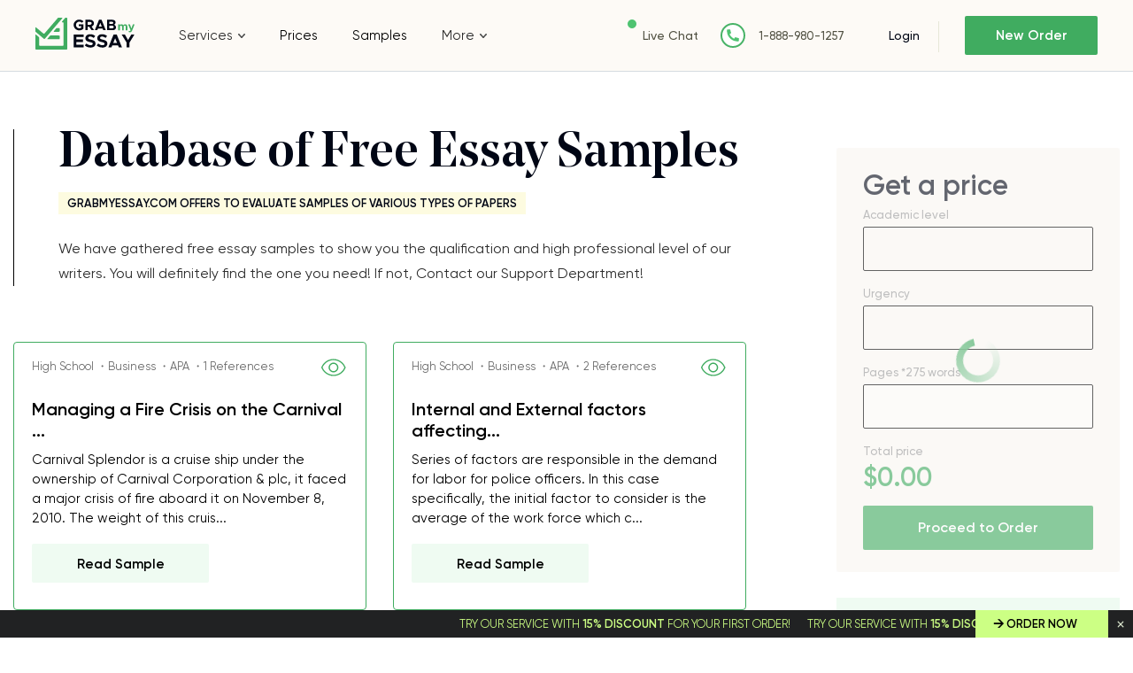

--- FILE ---
content_type: text/html; charset=UTF-8
request_url: https://www.grabmyessay.com/samples/p/87
body_size: 16073
content:
<!DOCTYPE html>
<html lang="en" xml:lang="en" xmlns="http://www.w3.org/1999/xhtml">
<head>
    
    <link rel="preload" href="/assets/fonts/NoeDisplay-Medium.woff" as="font" crossorigin="anonymous">
    
    <title>Free Essay Samples, Research Paper Outlines and Titles | GrabMyEssay - Page 87</title>
    <meta http-equiv="content-type" content="text/html; charset=utf-8" />
    <meta content="Collection of 10k+ free essay samples, outlines, and titles for students. Choose research paper, essay examples on any topic and subject, and improve your academic success! - Page 87" name="description" />    
    <link rel="canonical" href="https://www.grabmyessay.com/samples" />

            <link rel="prev" href="https://www.grabmyessay.com/samples/p/86" />
            <link rel="next" href="https://www.grabmyessay.com/samples/p/88" />
    
<style>@font-face{font-display:swap;font-family:Neo Display;font-weight:500;src:url(/assets/fonts/NoeDisplay-Medium.woff2?c998dd1a40bc63dabeca8a53913d3dc6) format("woff2"),url(/assets/fonts/NoeDisplay-Medium.woff?bbe334acbe30335c71389cdce10cca1c) format("woff")}@font-face{font-display:swap;font-family:Noe Display;font-style:italic;font-weight:400;src:url(/assets/fonts/NoeDisplay-Italic.eot?f4b32c0c56c7b0cf8d12ae7c27e4f1db);src:url(/assets/fonts/NoeDisplay-Italic.eot?f4b32c0c56c7b0cf8d12ae7c27e4f1db?#iefix) format("embedded-opentype"),url(/assets/fonts/NoeDisplay-Italic.woff2?00ff164db3ba3202d7b2f2c661654656) format("woff2"),url(/assets/fonts/NoeDisplay-Italic.woff?ea504bf1826159a8273d16925b1fbed2) format("woff"),url(/assets/fonts/NoeDisplay-Italic.ttf?5391767187c0f4db430a896d96a24e7f) format("truetype"),url(/assets/fonts/NoeDisplay-Italic.svg?71dd1f7376d3e4b5497873973d6269ba#NoeDisplay-Italic) format("svg")}@font-face{font-display:swap;font-family:Gilroy;font-weight:400;src:url(/assets/fonts/Gilroy-Regular.woff2?28dd018f86b4e9725fff85ab3e75a8f6) format("woff2"),url(/assets/fonts/Gilroy-Regular.woff?63ae8adb729861d41ce9d9c59e4ac77c) format("woff")}@font-face{font-display:swap;font-family:Gilroy;font-weight:300;src:url(/assets/fonts/Gilroy-Light.woff2?11f9585309311f01ea0b572817df7258) format("woff2"),url(/assets/fonts/Gilroy-Light.woff?aa16b84142b7870241cf7cf2f664a418) format("woff")}@font-face{font-display:swap;font-family:Gilroy;font-weight:500;src:url(/assets/fonts/Gilroy-Medium.woff2?08459a3d6c554604f67ebdc9983e73a2) format("woff2"),url(/assets/fonts/Gilroy-Medium.woff?76bf39fd855e9b097357647b04630b8b) format("woff")}@font-face{font-display:swap;font-family:Gilroy;font-style:italic;font-weight:500;src:url(/assets/fonts/Gilroy-MediumItalic.eot?19e106db47a78a5ec187717aeca8d4e8);src:url(/assets/fonts/Gilroy-MediumItalic.eot?19e106db47a78a5ec187717aeca8d4e8?#iefix) format("embedded-opentype"),url(/assets/fonts/Gilroy-MediumItalic.woff2?ff53604cd25043da19baf64f4bc2cecf) format("woff2"),url(/assets/fonts/Gilroy-MediumItalic.woff?d323d90d4ea96819951a9f4a928ba609) format("woff"),url(/assets/fonts/Gilroy-MediumItalic.ttf?e55facbdb0d0a286325ef43f2480eb07) format("truetype"),url(/assets/fonts/Gilroy-MediumItalic.svg?b4da4b78787c565a8d7a4291bf23b66c#Gilroy-MediumItalic) format("svg")}@font-face{font-display:swap;font-family:Gilroy;font-style:normal;font-weight:600;src:url(/assets/fonts/Gilroy-SemiBold.eot?067c3569eb8ccfd17606fa5cd515b8b6);src:url(/assets/fonts/Gilroy-SemiBold.eot?067c3569eb8ccfd17606fa5cd515b8b6?#iefix) format("embedded-opentype"),url(/assets/fonts/Gilroy-SemiBold.woff2?70561b455050e2a7e73ef03317b79160) format("woff2"),url(/assets/fonts/Gilroy-SemiBold.woff?b53159dea9c94f832f8033fd58a97eb4) format("woff"),url(/assets/fonts/Gilroy-SemiBold.ttf?c8d1f52f19f78071b503f8d11acd9cc1) format("truetype"),url(/assets/fonts/Gilroy-SemiBold.svg?07e85cfe6434329ae3335b4ab13dd7ef#Gilroy-SemiBold) format("svg")}#cookie_tip{display:none}*{margin:0;padding:0}*,:after,:before{box-sizing:border-box}img{max-width:100%;-o-object-fit:contain;object-fit:contain}ol,ul{list-style:none}button{-webkit-appearance:none;-moz-appearance:none;appearance:none;background:none 0 0;border:none;color:inherit;font:inherit;outline:0}button,select{cursor:pointer}select{background:#fffdfb url(/assets/img/triangle-bottom.svg?ec4a2b29f2eddcdc1cee17cf32fe8592) 95% 50% no-repeat!important;border:1px solid #000;border-radius:2px;color:#2c2c2c;font-size:15px;line-height:23px;overflow:hidden;padding:13px 40px 12px 15px;text-overflow:ellipsis;white-space:nowrap;width:100%}input,select,textarea{-webkit-appearance:none;-moz-appearance:none;appearance:none;background:none 0 0;border-radius:0;outline:0}input[type=checkbox],input[type=radio]{opacity:0;visibility:hidden}article,aside,main,nav,section{display:block}body{color:#2c2c2c;font-family:Gilroy,Arial,sans-serif;font-size:15px}.f_group{font-weight:500;margin-bottom:25px}.f_group input,.f_group textarea{background:#fffdfb;border:1px solid #000;border-radius:2px;color:#2c2c2c;font-family:Gilroy,Arial,sans-serif;font-size:15px;font-weight:400;height:50px;padding:0 15px;transition:border-color .3s;width:100%}.hidden{display:none!important}a{color:#40ac60;text-decoration:none}a:hover{text-decoration:underline}.layout{display:flex;flex-direction:column}.layout__header{flex:none;height:80px}.layout__body{display:flex;flex:1 0 auto;flex-direction:column}.layout__footer{flex:none}@media (min-width:1024px){.layout__content{flex-flow:row nowrap}.layout__side{width:280px}}@media (min-width:768px) and (max-width:1224px){.layout .layout__header{height:130px}}.label-icon{position:relative}.label-icon:before{background:url(/assets/img/best-icon.svg?47f339a53fc66448eedfc6d5d4a546a0) 50% 50% no-repeat;content:"";height:15px;margin-right:4px;top:3px;width:15px}.bg-blue,.label-icon:before{display:inline-block;position:relative}.bg-blue{background:#ebf7f7}.bg-blue,.bg-pink{color:#2c2c2c;font-size:13px;font-weight:600;line-height:16px;padding:6px 26px 4px 15px;text-transform:uppercase;z-index:1}.bg-pink{background:#fdfbe0;display:inline-block;font-family:Gilroy,Arial,sans-serif;position:relative}h1,h2,h3,h4,h5,h6{color:#000615;font-family:Neo Display,Arial,sans-serif;font-size:64px;font-weight:500}h1{font-size:28px}@media (min-width:768px){h1{font-size:45px}}@media (min-width:1024px){h1{font-size:64px}}h2{font-size:35px}@media (min-width:768px){h2{font-size:50px}}@media (min-width:1024px){h2{font-size:56px}}h3{font-size:28px}@media (min-width:768px){h3{font-size:38px}}@media (min-width:1024px){h3{font-size:44px}}h4{font-size:24px}@media (min-width:768px){h4{font-size:28px}}@media (min-width:1024px){h4{font-size:38px}}h5{font-size:22px}@media (min-width:768px){h5{font-size:26px}}@media (min-width:1024px){h5{font-size:34px}}h6{font-size:18px}@media (min-width:768px){h6{font-size:22px}}@media (min-width:1024px){h6{font-size:20px}}.container{margin:auto;max-width:1374px;padding:0 15px;width:100%}.container--fluit{max-width:100%;padding:0}.button{background:#40ac60;border:none;border-radius:2px;color:#fff!important;cursor:pointer;display:inline-block;font-family:Gilroy,Arial,sans-serif;font-size:16px;font-weight:600;height:50px;line-height:50px;text-align:center;text-decoration:none;transition:all .3s ease-out;white-space:nowrap}.button:hover{background:#5cc97d;text-decoration:none}.button--dark{background:#212223;box-shadow:0 2px 11px 0 rgba(0,0,0,.14),0 3px 1px -2px rgba(0,0,0,.12);color:#fff!important}.button--light{background:#fff;border:1px solid #212223;box-shadow:none;color:#212223!important}.button--light:hover{background:#ebf8ee}.f_group.currency .currency_check{background:#fffdfb;border:1px solid #000;border-radius:2px;flex-wrap:nowrap;padding:5px;width:100%}.f_group.currency .currency_check input{display:none}.f_group.currency .currency_check input:checked+label{background:#ddf0e2;color:#2c2c2c}.f_group.currency .currency_check label{border-radius:2px;color:#2c2c2c;cursor:pointer;float:left;line-height:19px;padding:9px 5px 10px;position:relative;text-align:center;width:20%}.f_group.currency .currency_check label:hover{color:#40ac60}.header{background:#fdfaf6;border-bottom:1px solid #d5dbe0;left:0;position:fixed;right:0;top:0;z-index:1000}.header__wrapper{align-items:center;display:flex;flex-wrap:wrap;justify-content:space-between;min-height:80px;padding:9px 15px 0;width:100%}.header__logo{order:1}.header__nav{display:flex;justify-content:center;order:5}.header__relations{order:3;padding-top:3px;width:90%}.header__cabinet,.header__enter{order:2}.header__button{display:inline-block;height:18px;margin-top:3px;order:4;position:relative;width:23px}.header__button:after,.header__button:before{background:#515142;content:"";height:2px;position:absolute;width:100%}.header__button:before{left:0;top:0}.header__button:after{bottom:0;right:0}.header__button--close:before{top:8px;transform:rotate(45deg)}.header__button--close:after{bottom:8px;transform:rotate(-45deg)}.header__button--close .header__button-line{display:none}.header__button-line{background:#515142;height:2px;position:absolute;right:0;top:8px;width:20px}@media (max-width:767px){.header__nav{background:#fdfaf6;left:0;position:absolute;right:0;top:80px;z-index:1}.header__nav--close{display:none}}@media (min-width:768px){.header__wrapper{padding:0 20px}.header__logo{order:1}.header__nav{background:#fdfaf6;bottom:-1px;display:block!important;left:0;order:4;position:absolute;right:0;transform:translateY(100%)}.header__relations{order:2;padding:0;width:auto}.header__cabinet,.header__enter{order:3}.header__button{display:none;order:5}}@media (min-width:768px) and (max-width:1224px){.header__wrapper{min-height:90px}.navigation>ul{padding:0 19px!important}.navigation>ul>li{padding:11px 0}}@media (min-width:1225px){.header__wrapper{padding:0 40px}.header__logo{order:1;width:13.47826%}.header__nav{flex-grow:1;flex-shrink:0;order:2;position:static;transform:translateY(0)}.header__relations{flex-shrink:0;margin-right:40px;order:3}.header__cabinet{flex-shrink:0;margin-right:18px;order:4}.header__enter{flex-shrink:0;margin-left:10px;order:4}.header__button{display:none;order:5}}@media (min-width:1440px){.header__relations{margin-right:112px}}.logo img{width:86px}@media (min-width:768px){.logo img{width:auto}.navigation>ul{display:flex;list-style:none;margin:0;padding:0}.navigation li{position:relative}.navigation li:hover>ul{display:block}.navigation li.drop_list:hover>i,.navigation li.drop_list:hover>span:after{transform:rotate(0)}.navigation li:last-child{margin-right:0}.navigation li a{color:#000;text-decoration:none;transition:all .3s}.navigation li a:hover{text-decoration:underline}.navigation li{margin-right:41px;padding:31px 0}.navigation li.drop_list{align-items:center;display:flex}.navigation li.drop_list i{background:url(/assets/img/toparrow.svg?16d70abbb0d1063acf7eb479b61aeada) 50% 50% no-repeat;content:"";display:inline-block;flex-shrink:0;height:5px;margin-left:6px;order:1;transform:rotate(180deg);transition:transform .3s ease-out;width:8px}.navigation li ul{background:#fff;border-left:1px solid #000;bottom:-1px;display:none;left:0;list-style:none;padding:15px 6px;position:absolute;transform:translateY(100%);width:250px}.navigation li ul li{border-radius:4px;margin-right:0;padding:10px}.navigation li ul li:hover{background:#ebf6f2}.navigation li.drop_list:first-child{position:static}.navigation li ul ul{background:#ebf6f2;border:0;bottom:auto;left:97%;min-height:100%;top:0;transform:none;width:250px}.navigation li a{word-break:break-word}}@media (max-width:767px){.navigation{text-align:center;width:100%}.navigation li,.navigation li.drop_list{border-top:1px solid #e7e7d8;padding:9px 0;transition:all .3s ease;width:100%}.navigation li.drop_list i{background:url(/assets/img/toparrow.svg?16d70abbb0d1063acf7eb479b61aeada) 50% 50% no-repeat;content:"";cursor:pointer;display:inline-block;height:20px;margin-left:6px;transform:rotate(180deg);transition:transform .3s ease-out;width:20px}.navigation li.drop_list i.open{transform:rotate(0)}.navigation li.drop_list{margin-top:-1px}.navigation li.drop_list:hover{background:0 0}.navigation a,.navigation span{align-items:center;color:#000615;display:inline-flex;font-size:16px;justify-content:center;line-height:19px;text-decoration:none}.navigation span{position:relative}.navigation li.drop_list ul{border-top:1px solid #e7e7d8}.navigation li.drop_list>a:after,.navigation li.drop_list>span:after{background:url(/assets/img/toparrow.svg?16d70abbb0d1063acf7eb479b61aeada) 50% 50% no-repeat;content:"";display:inline-block;display:none;height:5px;margin-left:6px;transform:rotate(180deg);transition:transform .3s ease-out;width:8px}.navigation li.drop_list>a,.navigation li.drop_list>span{padding-bottom:0}.navigation ul ul{display:none;margin-top:9px}.navigation li.drop_list:last-child ul{flex-direction:column}.navigation li,.navigation li.drop_list:last-child ul li{margin:0!important}.navigation li.drop_list:last-child{padding:0!important}.navigation li.drop_list:last-child ul li{padding:9px 0}.navigation li.drop_list{align-items:center;display:flex;flex-wrap:wrap;justify-content:center}.navigation li.drop_list>i{order:2}.navigation li.drop_list>a,.navigation li.drop_list>span{order:1}.navigation li.drop_list ul{flex:0 100%;order:3}}@media (min-width:1024px){.navigation li{margin-right:39px}}@media (min-width:768px) and (max-width:1224px){.navigation li a,.navigation li span{font-size:14px;font-weight:500}}@media (max-width:1024px){.navigation li,.navigation li.drop_list:last-child ul li{margin-right:25px}.navigation li ul li:hover{background:0 0}}.relations,.relations__item{align-items:center;display:flex}.relations__item{margin-right:14px;white-space:nowrap}.relations__item:last-child{margin-right:0}.relations__item--chat:before{background:#4fc371;border-radius:50%;content:"";display:inline-block;height:10px;margin-right:10px;position:relative;top:0;vertical-align:middle;width:10px}.relations__item--phone:before{background:url(/assets/img/phone-fill.svg?9de85daacf7659268e7fb01849b8ed63) 50% 50% no-repeat;content:"";display:inline-block;height:28px;margin-right:1px;vertical-align:middle;width:28px}.relations__link{color:#515142;font-size:13px;font-weight:500;text-decoration:none;white-space:nowrap}.relations__link.fz14{font-size:14px}@media (min-width:768px){.relations__item{margin-right:25px}.relations__item--chat:before{background:#4fc371;border-radius:50%;content:"";display:inline-block;height:10px;margin-right:7px;position:relative;top:-13px;vertical-align:middle;width:10px}.relations__item--phone:before{background:#fff url(/assets/img/phone-fill.svg?9de85daacf7659268e7fb01849b8ed63) 50% 50% no-repeat;border:2px solid #48b367;border-radius:50%;height:28px;margin-right:15px;width:28px}}.enter{align-items:center;display:flex;justify-content:flex-start}.enter__login{color:#000615;font-weight:500;line-height:16px;margin-right:29px;position:relative;white-space:nowrap}.enter__login,.enter__order{font-size:14px;text-decoration:none}.enter__order{background:#40ac60;border-radius:2px;box-sizing:border-box;color:#fff;display:block;font-weight:600;height:35px;line-height:35px;text-align:center;transition:all .3s ease;width:108px}.enter__order:hover{background:#5cc97d}@media (min-width:768px){.enter__order{height:44px;line-height:44px;width:130px}}@media (min-width:1024px){.enter__login{margin-right:29px;padding-right:22px}.enter__login:after{background:#e7e7d8;content:"";height:35px;position:absolute;right:0;top:-8px;width:1px}.enter__order{border-radius:2px;font-size:15px;height:44px;line-height:44px;width:150px}}.calculator{background:#fdfaf6;margin-bottom:139px;padding-top:88px}.calculator__caption{position:relative}.calculator__title{font-family:Neo Display,Arial,sans-serif;font-size:35px;font-weight:500;line-height:40px;margin-bottom:16px;max-width:200px}.calculator__subtitle,.calculator__title{color:#000615;position:relative;z-index:1}.calculator__subtitle{font-family:Gilroy,Arial,sans-serif;font-size:17px;font-weight:300;line-height:29px;max-width:170px;padding-bottom:48px}.calculator__img{background-size:cover!important;bottom:0;height:238px;position:absolute;right:-39px;width:204px}.calculator__checkbox{margin-bottom:36px;position:relative}.calculator__checkbox .calculator__input{height:0;left:0;opacity:0;position:absolute;top:0;width:0}.calculator__checkbox .calculator__input:disabled~.calculator__check,.calculator__checkbox .calculator__input:disabled~.calculator__text,.price__checkbox .price__checkbox-input:disabled~.calculator__check,.price__checkbox .price__checkbox-input:disabled~.price__checkbox-label{cursor:default;opacity:.5}.calculator__checkbox .calculator__input:checked+.calculator__check:before{display:block}.calculator__checkbox .calculator__check{background:#fffdfb;border:1px solid #000;border-radius:2px;cursor:pointer;display:inline-block;height:20px;margin-right:6px;position:relative;vertical-align:middle;width:20px}.calculator__checkbox .calculator__check:before{background:url(/assets/img/checkarrow.svg?07fc97e2ac7c446a68acf661c6c062e7) 50% 50% no-repeat;bottom:0;content:"";display:none;left:1px;position:absolute;right:0;top:0}.calculator__checkbox .calculator__text{display:inline-block;font-size:14px;vertical-align:middle}.calculator__checkbox .calculator__text span{color:#40ac60;font-weight:700}.calculator__form{background:#fff;margin:0 -15px;padding:21px 15px 0}.calculator__field{color:#999;display:inline-block;font-size:13px;line-height:1;margin-bottom:25px;vertical-align:middle;width:100%}.calculator__total{color:#40ac60;font-size:30px;font-weight:700;line-height:1}.calculator__field.pages .info-counter,.calculator__label{position:relative;top:-9px}.calculator__button{max-width:260px;width:100%}.calculator__box{display:flex;flex-direction:column}.calculator__box:last-child .calculator__field:first-child{order:2}.calculator__box:last-child .calculator__field:last-child{order:1}@media (min-width:480px){.calculator__subtitle,.calculator__title{max-width:inherit}.calculator__box{flex-flow:row wrap;justify-content:flex-start}.calculator__box:last-child .calculator__field:first-child{order:1}.calculator__box:last-child .calculator__field:last-child{order:2}.calculator__field{margin-bottom:34px;max-width:290px;padding-right:30px;width:50%}}@media (min-width:768px){.calculator{margin-bottom:110px;padding-bottom:26px;padding-top:71px}.calculator__title{font-size:50px;margin-bottom:25px;margin-right:26px}.calculator__subtitle{color:#000615;font-size:25px;font-weight:300;line-height:31px;margin-bottom:71px;padding:0}.calculator__img{bottom:auto;height:513px;right:-183px;top:109px;width:441px}.calculator__form{background:0 0;margin:0;max-width:600px;padding:0}}@media (min-width:768px) and (max-width:1224px){.calculator__wrapper{padding:0 25px}}@media (min-width:1024px){.calculator{margin-bottom:60px;padding-bottom:63px;padding-top:71px}.calculator__title{font-size:56px;line-height:1em;margin-bottom:17px}.calculator__subtitle{font-size:27px;margin-bottom:65px}.calculator__img{height:585px;right:-18%;top:-35px;width:500px}.calculator__form{max-width:850px}.calculator__field{width:33.3333333333%}}@media (min-width:1140px){.calculator__img{right:-10%}}.advantages{margin-bottom:65px}.advantages__wrap{display:flex;flex-flow:row wrap;justify-content:space-between}.advantages__side{margin-bottom:26px;padding:0 30px 0 20px;position:relative;width:100%}.advantages__side:after,.advantages__side:before{content:"";position:absolute}.advantages__side:before{background:url(/assets/img/welcome.png?337ebcc0dc7923fa1cf24a095c425c12) 50% 50% no-repeat;background-size:129px 121px;height:121px;left:-25px;top:-80px;width:129px}.advantages__side .advantages__label{margin-bottom:12px}.advantages__list{text-align:left}.advantages__item{border-bottom:1px solid #d9d9d9;color:#2c2c2c;font-size:15px;line-height:27px;padding:21px 0}.advantages__item:last-child{border-bottom:none;border-right:none}.advantages__content{padding:0 10px;position:relative;text-align:left;width:100%}.advantages__content .advantages__label{margin-bottom:20px}.advantages__title{color:#000615;font-family:Neo Display,Arial,sans-serif;font-size:28px;line-height:38px;margin-bottom:20px;text-align:left}.advantages__text{color:#2c2c2c;font-size:16px;line-height:28px;margin-bottom:40px}.advantages__button{width:260px}@media (min-width:480px){.advantages__side:before{left:50%;top:-81px;transform:translateX(-50%)}.advantages__side:after{background:#000;bottom:0;height:1px;left:50%;transform:translateX(-50%);width:20px}.advantages__side .advantages__label{left:50%;margin-bottom:43px;position:relative;transform:translateX(-50%)}.advantages__list{display:flex;margin-bottom:20px}.advantages__item{border-bottom:0;padding:9px 18px;position:relative}.advantages__item:after{background:#d9d9d9;bottom:0;content:"";height:100%;position:absolute;right:0;top:0;width:1px}}@media (min-width:768px){.advantages{display:flex;margin-bottom:70px;padding:40px 0 20px;text-align:left}.advantages__wrap{padding:0}.advantages__title{font-size:45px;line-height:52px;margin-bottom:16px;padding:0}.advantages__text{margin-bottom:30px;padding:0}.advantages__label{text-align:center}.advantages__list{display:flex;flex-flow:row wrap;justify-content:space-between;margin-bottom:44px;padding:0 10px}.advantages__item{width:33.3333333333%}.advantages__item:last-child:after{display:none}.advantages__side{margin-bottom:80px;padding:0}.advantages__content,.advantages__side{display:inline-block;position:relative;vertical-align:top}.advantages__content{padding:0 28px}.advantages__content .advantages__label{padding:4px 14px 4px 9px;position:absolute;right:0;top:-11px}}@media (min-width:1200px){.advantages{margin-bottom:110px}.advantages__side{margin:0;padding:28px 0 0 60px;width:30.20833%}.advantages__side:before{left:53px;top:-51px}.advantages__side:after{height:100%;left:auto;right:-1px;transform:none;width:1px}.advantages__side .advantages__label{left:auto;margin-bottom:13px;transform:none}.advantages__list{display:block;margin:0;padding:0 0 0 15px;width:275px}.advantages__item{border-bottom:1px solid #d9d9d9;border-right:none;padding:19px 0;width:auto}.advantages__item:first-child{padding:19px 0 23px}.advantages__item:last-child{border-bottom:none}.advantages__item:after{display:none}.advantages__content{margin-bottom:6px;padding:26px 0 0 47px;width:69.64286%}.advantages__content .advantages__label{top:43px}.advantages__title{font-size:64px;line-height:68px;margin-bottom:47px}.advantages__text{margin-bottom:48px;width:86.93694%}}.clearfix:after{clear:both;content:"";display:block}.calculator__field.f_group.resume-level{display:none}.home-calculator.loading{position:relative}.home-calculator.loading:before{background:#f8f8f8;bottom:0;content:"";display:block;left:0;opacity:.4;position:absolute;right:0;top:0;z-index:10}.home-calculator.loading:after{--_m:conic-gradient(#0000 10%,#000),linear-gradient(#000 0 0) content-box;animation:l3 1s linear infinite;aspect-ratio:1;background:#40ac60;border-radius:50%;content:"";display:block;height:50px;left:calc(50% - 25px);-webkit-mask:var(--_m);mask:var(--_m);-webkit-mask-composite:source-out;mask-composite:subtract;padding:8px;position:absolute;top:calc(50% - 25px);width:50px}@keyframes l3{to{transform:rotate(1turn)}}.getaprice__input.f_select{height:50px}.home-calculator.loading .calculator__field:not(.total_price) .calculator__item:not(.spin_edit_wrapper),.home-calculator.loading .getaprice__field:not(.pages) .getaprice__input{border:1px solid #000;border-radius:2px;height:50px}</style>
<link href="/assets/css/styles.css?id=c9776627eead6d395af9" rel="stylesheet" type="text/css" /><meta property="og:title" content="Free Essay Samples, Research Paper Outlines and Titles | GrabMyEssay" />
        <meta property="og:type" content="website">
        <meta property="og:url" content="https://www.grabmyessay.com/samples/p/87" />
                    <meta property="og:image" content="https://www.grabmyessay.com/assets/img/logo.svg" />
            <meta property="og:image:width" content="" />
            <meta property="og:image:height" content="" />
            <meta property="og:image:type" content="" />
                            <meta property="og:description" content="Collection of 10k+ free essay samples, outlines, and titles for students. Choose research paper, essay examples on any topic and subject, and improve your academic success!" />
                
        
        <meta name="twitter:card" content="summary_large_image">
        <meta property="twitter:domain" content="www.grabmyessay.com">
        <meta property="twitter:url" content="https://www.grabmyessay.com/samples/p/87">
        <meta name="twitter:title" content="Free Essay Samples, Research Paper Outlines and Titles | GrabMyEssay">
                    <meta property="twitter:description" content="Collection of 10k+ free essay samples, outlines, and titles for students. Choose research paper, essay examples on any topic and subject, and improve your academic success!" />
                            <meta property="twitter:image" content="https://www.grabmyessay.com/assets/img/logo.svg" />
            <!-- Global site tag (gtag.js) - Google Analytics -->
<script async src="https://www.googletagmanager.com/gtag/js?id=UA-57303325-1"></script>
<script>
  window.dataLayer = window.dataLayer || [];
  function gtag(){dataLayer.push(arguments);}
  gtag('js', new Date());

  gtag('config', 'UA-57303325-1');
</script>

<!-- Google tag (gtag.js) -->
<script async src="https://www.googletagmanager.com/gtag/js?id=G-6F2ZFGN0F3"></script>
<script>
  window.dataLayer = window.dataLayer || [];
  function gtag(){dataLayer.push(arguments);}
  gtag('js', new Date());

  gtag('config', 'G-6F2ZFGN0F3');
</script>
    
        <link rel="preload" href="/assets/img/content/logo.svg" as="image" >

    <meta name="viewport" content="width=device-width, initial-scale=1, maximum-scale=1, user-scalable=no">

    <link rel="apple-touch-icon" sizes="57x57" href="/assets/favicon/apple-icon-57x57.png">
    <link rel="apple-touch-icon" sizes="60x60" href="/assets/favicon/apple-icon-60x60.png">
    <link rel="apple-touch-icon" sizes="72x72" href="/assets/favicon/apple-icon-72x72.png">
    <link rel="apple-touch-icon" sizes="76x76" href="/assets/favicon/apple-icon-76x76.png">
    <link rel="apple-touch-icon" sizes="114x114" href="/assets/favicon/apple-icon-114x114.png">
    <link rel="apple-touch-icon" sizes="120x120" href="/assets/favicon/apple-icon-120x120.png">
    <link rel="apple-touch-icon" sizes="144x144" href="/assets/favicon/apple-icon-144x144.png">
    <link rel="apple-touch-icon" sizes="152x152" href="/assets/favicon/apple-icon-152x152.png">
    <link rel="apple-touch-icon" sizes="180x180" href="/assets/favicon/apple-icon-180x180.png">
    <link rel="icon" type="image/png" sizes="192x192" href="/assets/favicon/android-icon-192x192.png">
    <link rel="icon" type="image/png" sizes="32x32" href="/assets/favicon/favicon-32x32.png">
    <link rel="icon" type="image/png" sizes="96x96" href="/assets/favicon/favicon-96x96.png">
    <link rel="icon" type="image/png" sizes="16x16" href="/assets/favicon/favicon-16x16.png">
    <link rel="manifest" href="/assets/favicon/manifest.json">
    <meta name="msapplication-TileColor" content="#ffffff">
    <meta name="msapplication-TileImage" content="/assets/favicon/ms-icon-144x144.png">
    <meta name="theme-color" content="#ffffff">
    <script type="text/javascript">
  if (!Array.isArray(window.qbOptions)) {
    window.qbOptions = []
  }
  window.qbOptions.push({"baseUrl":"https://botsrv2.com","use":"MnyjZrgx5GEdv40x/a01M4EWRo8rxN9J7"});
</script>
<script type="text/javascript" src="https://static.botsrv2.com/website/js/widget2.88729a1c.min.js" integrity="sha384-/fy2iAlTAgU6cwAyhqR179ij/k5fceHmw6sdEW/ZlXyVwHuO7r5oSv3b1kaHceml" crossorigin="anonymous" defer data-no-minify="1"></script>

<script type="text/javascript">
    (function(c,l,a,r,i,t,y){
        c[a]=c[a]||function(){(c[a].q=c[a].q||[]).push(arguments)};
        t=l.createElement(r);t.async=1;t.src="https://www.clarity.ms/tag/"+i;
        y=l.getElementsByTagName(r)[0];y.parentNode.insertBefore(t,y);
    })(window, document, "clarity", "script", "kgogmb05yb");
</script> 

</head>
<body class="">
 


    <div class="cookies --hide" id="cookie_tip" style="display: none;">
      <div class="cookies__wrapper">
          <p>Tapping to Agree I hereby consent to the use of cookies, confirm that I have read <a href="/cookie-policy">Cookie Policy</a> and allow this website to collect and process my personal data in a safe and secure way</p>
          <a class="cookies__button button button--dark" id="allow-cookie">Agree</a>
      </div>
    </div>
    
    <div class="layout">
            <div class="layout__header">
            <header class="header">
                                <div class="header__wrapper container container--fluit">
                    <div class="header__logo">
                        <div class="logo">
                                                            <a class="logo__link" href="/"><img src="/assets/img/content/logo.svg" alt="logo" width="113" height="36"></a>
                                                    </div>
                    </div>
                    <div class="header__nav header__nav--close">
                        <div class="navigation">
                            <nav class="navigation__list">
                        <div class="drop_list">
                                    <span>Services</span>
                                <i></i>
                <nav>
                                                                        <div class="drop_list">
                                                                    <a href="https://www.grabmyessay.com/custom-essay">Custom Essay</a>
                                                                <i></i>
                                <nav>
                                                                                                                        <a href="https://www.grabmyessay.com/essay-writers-for-hire">Essay Writers for Hire</a>
                                                                                                                                                                <a href="https://www.grabmyessay.com/pay-for-essay">Pay For Essays</a>
                                                                                                                                                                <a href="https://www.grabmyessay.com/plagiarism-free-essays">Plagiarism Free Essays</a>
                                                                                                                                                                <a href="https://www.grabmyessay.com/business-essay-writing-service">Business Essay Writing Service</a>
                                                                                                                                                                <a href="https://www.grabmyessay.com/scholarship-essay-writing-service">Scholarship Essay Writing</a>
                                                                                                                                                                <a href="https://www.grabmyessay.com/masters-essay-writing-service">Masters Essay Writing Service</a>
                                                                                                                                                                <a href="https://www.grabmyessay.com/essay-editing-service">Essay Editing</a>
                                                                                                                                                                <a href="https://www.grabmyessay.com/persuasive-essay-writing-service">Persuasive Essay Writing Service</a>
                                                                                                            </nav>
                            </div>
                                                                                                <div class="drop_list">
                                                                    <a href="https://www.grabmyessay.com/admission-services">Admission Essay</a>
                                                                <i></i>
                                <nav>
                                                                                                                        <a href="https://www.grabmyessay.com/making-personal-statement">Personal Statement Writing Service</a>
                                                                                                            </nav>
                            </div>
                                                                                                                                <a href="https://www.grabmyessay.com/college-paper">College Paper Writing</a>
                                                                                                                                                            <a href="https://www.grabmyessay.com/coursework-writing-help">Coursework Writing</a>
                                                                                                                            <div class="drop_list">
                                                                    <a href="https://www.grabmyessay.com/dissertation-writing">Dissertation Writing</a>
                                                                <i></i>
                                <nav>
                                                                                                                        <a href="https://www.grabmyessay.com/dissertation-editing-service">Dissertation Editing</a>
                                                                                                                                                                <a href="https://www.grabmyessay.com/write-my-dissertation">Write My Dissertation</a>
                                                                                                            </nav>
                            </div>
                                                                                                                                <a href="https://www.grabmyessay.com/essays-for-sale">Essays for Sale</a>
                                                                                                                            <div class="drop_list">
                                                                    <a href="https://www.grabmyessay.com/research-papers">Research Papers Writing</a>
                                                                <i></i>
                                <nav>
                                                                                                                        <a href="https://www.grabmyessay.com/buy-a-research-paper">Buy Research Paper</a>
                                                                                                                                                                <a href="https://www.grabmyessay.com/research-paper-assistance">Research Paper Help</a>
                                                                                                                                                                <a href="https://www.grabmyessay.com/pay-for-research-paper">Pay For Research Paper</a>
                                                                                                                                                                <a href="https://www.grabmyessay.com/write-my-research-paper">Write My Research Paper</a>
                                                                                                                                                                <a href="https://www.grabmyessay.com/research-paper-editing-service">Research Paper Editing</a>
                                                                                                                                                                <a href="https://www.grabmyessay.com/write-my-philosophy-research-paper">Write My Philosophy Research Paper</a>
                                                                                                            </nav>
                            </div>
                                                                                                <div class="drop_list">
                                                                    <a href="https://www.grabmyessay.com/assignment-writing-services">Assignment Writing Services</a>
                                                                <i></i>
                                <nav>
                                                                                                                        <a href="https://www.grabmyessay.com/write-my-assignment">Write My Assignment</a>
                                                                                                            </nav>
                            </div>
                                                            </nav>
            </div>
                                                <a href="https://www.grabmyessay.com/prices">Prices</a>
                                                            <a href="https://www.grabmyessay.com/samples">Samples</a>
                                            <div class="drop_list">
                                    <span>More</span>
                                <i></i>
                <nav>
                                                                                                        <a href="https://www.grabmyessay.com/conclusion-generator">Conclusion Generator</a>
                                                                                                                                                            <a href="https://www.grabmyessay.com/paraphrasing-tool">Paraphrasing Tool</a>
                                                                                                                                                            <a href="https://www.grabmyessay.com/essay-maker">Essay Maker</a>
                                                                                                                                                            <a href="https://www.grabmyessay.com/extras">Extras</a>
                                                                                                                                                            <a href="https://www.grabmyessay.com/faq">FAQ</a>
                                                                                                                                                            <a href="https://www.grabmyessay.com/testimonials">Testimonials</a>
                                                                                                                                                            <a href="https://www.grabmyessay.com/blog">Blog</a>
                                                                                                                                                            <a href="https://www.grabmyessay.com/contacts">Contact us</a>
                                                                                                                                                            <a href="https://www.grabmyessay.com/how-it-works">How It Works</a>
                                                                                                                                                            <a href="https://www.grabmyessay.com/about-us">About us</a>
                                                                                                                                                            <a href="https://www.grabmyessay.com/discounts">Discounts</a>
                                                                                        </nav>
            </div>
            </nav>                        </div>
                    </div>
                    <div class="header__relations">
                        <div class="relations">
                            <div class="relations__item relations__item--chat">
                                <a class="relations__link fz14 callchat" href="#">Live Chat</a>
                                                            </div>
                            <div class="relations__item relations__item--phone">
                                <a class="relations__link" href="tel:1-888-980-1257">1-888-980-1257</a>
                            </div>
                        </div>
                    </div>
    
                    <div class="header__enter" id="header_menu">
                        <div class="enter">
                            <div class="enter__item"><a class="enter__login" href="https://www.grabmyessay.com/account/login" data-test="signIn">Login</a></div>
                            <div class="enter__item"><a class="enter__order" href="https://www.grabmyessay.com/order">New Order</a></div>
                        </div>
                    </div>
                    <a class="header__button" href="#"><span class="header__button-line"></span></a>
                </div>
            </header>
        </div>
    
<div class="layout__body">
    <div class="layout__content">
        <main class="layout__main">

            <!-- box-->
                            <div class="box">
                    <div class="box__content">
                        <div class="samples">
  <div class="samples__header">
    <h1 class="samples__title">Database of Free Essay Samples</h1>
    <div class="samples__label">GRABMYESSAY.COM OFFERS TO EVALUATE SAMPLES OF VARIOUS TYPES OF PAPERS</div>
    <div class="samples__text">We have gathered free essay samples to show you the qualification and high professional level of our writers. You will definitely find the one you need! If not, Contact our Support Department!</div>
  </div>
        <div class="samples__list">
            <div class="samples__wrapper">
            <div class="samples__item">
                <div class="samples__info">
                    <div class="samples__info-text">
                        High School
                        ・Business
                        ・APA
                        ・1 References
                    </div>
                    <div class="samples__info-eye"></div>
                </div>
                <div class="samples__name" data-test="sample-name">Managing a Fire Crisis on the Carnival ...</div>
                <div class="samples__description">Carnival Splendor is a cruise ship under the ownership of Carnival Corporation &amp; plc, it faced a major crisis of fire aboard it on November 8, 2010. The weight of this cruis...</div>
                <a href="https://www.grabmyessay.com/samples/managing-a-fire-crisis-on-the-carnival-splendor" class="samples__button button">Read Sample</a>
            </div>
        </div>
            <div class="samples__wrapper">
            <div class="samples__item">
                <div class="samples__info">
                    <div class="samples__info-text">
                        High School
                        ・Business
                        ・APA
                        ・2 References
                    </div>
                    <div class="samples__info-eye"></div>
                </div>
                <div class="samples__name" data-test="sample-name">Internal and External factors affecting...</div>
                <div class="samples__description">Series of factors are responsible in the demand for labor for police officers. In this case specifically, the initial factor to consider is the average of the work force which c...</div>
                <a href="https://www.grabmyessay.com/samples/internal-and-external-factors-affecting-labor" class="samples__button button">Read Sample</a>
            </div>
        </div>
            <div class="samples__wrapper">
            <div class="samples__item">
                <div class="samples__info">
                    <div class="samples__info-text">
                        High School
                        ・Business
                        ・APA
                        ・2 References
                    </div>
                    <div class="samples__info-eye"></div>
                </div>
                <div class="samples__name" data-test="sample-name">Choosing an Ideal Plant Location</div>
                <div class="samples__description">Manufacturing facility relocation due to its little size requires in-depth analysis and understanding of the aspect in which the management refer to be the right site. This repo...</div>
                <a href="https://www.grabmyessay.com/samples/choosing-an-ideal-plant-location" class="samples__button button">Read Sample</a>
            </div>
        </div>
            <div class="samples__wrapper">
            <div class="samples__item">
                <div class="samples__info">
                    <div class="samples__info-text">
                        High School
                        ・Business
                        ・APA
                        ・3 References
                    </div>
                    <div class="samples__info-eye"></div>
                </div>
                <div class="samples__name" data-test="sample-name">A SWOT Analysis for the Visa Inc. Company</div>
                <div class="samples__description">Visa Inc. refers to an international payment technology organization that binds businesses, governments, consumers and financial institutions. It does so in over 200 countries m...</div>
                <a href="https://www.grabmyessay.com/samples/a-swot-analysis-for-the-visa-inc-company" class="samples__button button">Read Sample</a>
            </div>
        </div>
            <div class="samples__wrapper">
            <div class="samples__item">
                <div class="samples__info">
                    <div class="samples__info-text">
                        High School
                        ・Business
                        ・APA
                        ・9 References
                    </div>
                    <div class="samples__info-eye"></div>
                </div>
                <div class="samples__name" data-test="sample-name">Importance of Cultural Training to the ...</div>
                <div class="samples__description">Culture entails the divers ways of living or doing things by people or organizations. Various scholars have carefully checked the effect of culture on doing businesses...</div>
                <a href="https://www.grabmyessay.com/samples/importance-of-cultural-training-to-company-employees-before-expansion" class="samples__button button">Read Sample</a>
            </div>
        </div>
            <div class="samples__wrapper">
            <div class="samples__item">
                <div class="samples__info">
                    <div class="samples__info-text">
                        High School
                        ・Business
                        ・MLA
                        
                    </div>
                    <div class="samples__info-eye"></div>
                </div>
                <div class="samples__name" data-test="sample-name">Strategic Management</div>
                <div class="samples__description">In the Input Stage, strategists creates the input information needed to formulate the strategies. Earlier, the strategists quantify subjectivity, and this calls for good sensibl...</div>
                <a href="https://www.grabmyessay.com/samples/strategic-management" class="samples__button button">Read Sample</a>
            </div>
        </div>
            <div class="samples__wrapper">
            <div class="samples__item">
                <div class="samples__info">
                    <div class="samples__info-text">
                        High School
                        ・Business
                        ・MLA
                        
                    </div>
                    <div class="samples__info-eye"></div>
                </div>
                <div class="samples__name" data-test="sample-name">Friendship and Business</div>
                <div class="samples__description">Friends at the workplace create a nice environment for better performance considering the many benefits it brought along including enhanced morale, better working culture, impro...</div>
                <a href="https://www.grabmyessay.com/samples/friendship-and-business" class="samples__button button">Read Sample</a>
            </div>
        </div>
            <div class="samples__wrapper">
            <div class="samples__item">
                <div class="samples__info">
                    <div class="samples__info-text">
                        High School
                        ・Business
                        ・APA
                        ・4 References
                    </div>
                    <div class="samples__info-eye"></div>
                </div>
                <div class="samples__name" data-test="sample-name">Handbook for Security Administrator</div>
                <div class="samples__description">Security threats have been an occurring challenge in many organizations today. For this reason, security administrations have been pushed to update their policies and security m...</div>
                <a href="https://www.grabmyessay.com/samples/handbook-for-security-administrator" class="samples__button button">Read Sample</a>
            </div>
        </div>
            <div class="samples__wrapper">
            <div class="samples__item">
                <div class="samples__info">
                    <div class="samples__info-text">
                        High School
                        ・Business
                        ・MLA
                        
                    </div>
                    <div class="samples__info-eye"></div>
                </div>
                <div class="samples__name" data-test="sample-name">Corporate social responsibility</div>
                <div class="samples__description">Corporate Social Responsibility (CSR) is one of the most important concepts in business reporting. Every corporation does its best to try out and implement a policy regarding th...</div>
                <a href="https://www.grabmyessay.com/samples/corporate-social-responsibility-essay" class="samples__button button">Read Sample</a>
            </div>
        </div>
            <div class="samples__wrapper">
            <div class="samples__item">
                <div class="samples__info">
                    <div class="samples__info-text">
                        High School
                        ・Business
                        ・APA
                        ・2 References
                    </div>
                    <div class="samples__info-eye"></div>
                </div>
                <div class="samples__name" data-test="sample-name">Business Analysis of Accounts</div>
                <div class="samples__description">The source documents such as the credit note received or issued, the invoice received from creditors, and the cash sales receipt is required for a business transaction to occur....</div>
                <a href="https://www.grabmyessay.com/samples/business-analysis-of-accounts" class="samples__button button">Read Sample</a>
            </div>
        </div>
    </div>
<div class="samples__pagination">
    <div class="pagination">
        <div class="pagination_list">
            <ul>
                <li class="pagination__item pagination-prev">
                                            <a class="pagination__arrow pagination__arrow--back" href="https://www.grabmyessay.com/samples/p/86" rel="prev" data-test="prev"></a>
                                    </li>
                
                                
                                                            <li class="pagination__item">
                            <a class="pagination__link" href="https://www.grabmyessay.com/samples">1</a>
                        </li>
                                                                                <li class="pagination__item">
                            <a class="pagination__link" href="https://www.grabmyessay.com/samples/p/73">73</a>
                        </li>
                                                                                <li class="pagination__item">
                            <a class="pagination__link" href="https://www.grabmyessay.com/samples/p/74">74</a>
                        </li>
                                                                                <li class="pagination__item">
                            <a class="pagination__link" href="https://www.grabmyessay.com/samples/p/75">75</a>
                        </li>
                                                                                <li class="pagination__item">
                            <a class="pagination__link" href="https://www.grabmyessay.com/samples/p/76">76</a>
                        </li>
                                                                                <li class="pagination__item">
                            <a class="pagination__link" href="https://www.grabmyessay.com/samples/p/77">77</a>
                        </li>
                                                                                <li class="pagination__item">
                            <a class="pagination__link" href="https://www.grabmyessay.com/samples/p/78">78</a>
                        </li>
                                                                                <li class="pagination__item">
                            <a class="pagination__link" href="https://www.grabmyessay.com/samples/p/79">79</a>
                        </li>
                                                                                <li class="pagination__item">
                            <a class="pagination__link" href="https://www.grabmyessay.com/samples/p/80">80</a>
                        </li>
                                                                                <li class="pagination__item">
                            <a class="pagination__link" href="https://www.grabmyessay.com/samples/p/81">81</a>
                        </li>
                                                                                <li class="pagination__item">
                            <a class="pagination__link" href="https://www.grabmyessay.com/samples/p/82">82</a>
                        </li>
                                                                                <li class="pagination__item">
                            <a class="pagination__link" href="https://www.grabmyessay.com/samples/p/83">83</a>
                        </li>
                                                                                <li class="pagination__item">
                            <a class="pagination__link" href="https://www.grabmyessay.com/samples/p/84">84</a>
                        </li>
                                                                                <li class="pagination__item">
                            <a class="pagination__link" href="https://www.grabmyessay.com/samples/p/85">85</a>
                        </li>
                                                                                <li class="pagination__item">
                            <a class="pagination__link" href="https://www.grabmyessay.com/samples/p/86">86</a>
                        </li>
                                                                                <li class="pagination__item active">
                            <span class="pagination__current">87</span>
                        </li>
                                                                                <li class="pagination__item">
                            <a class="pagination__link" href="https://www.grabmyessay.com/samples/p/88">88</a>
                        </li>
                                                                                <li class="pagination__item">
                            <a class="pagination__link" href="https://www.grabmyessay.com/samples/p/89">89</a>
                        </li>
                                                                                <li class="pagination__item">
                            <a class="pagination__link" href="https://www.grabmyessay.com/samples/p/90">90</a>
                        </li>
                                                                                <li class="pagination__item">
                            <a class="pagination__link" href="https://www.grabmyessay.com/samples/p/91">91</a>
                        </li>
                                                                                <li class="pagination__item">
                            <a class="pagination__link" href="https://www.grabmyessay.com/samples/p/92">92</a>
                        </li>
                                                                                <li class="pagination__item">
                            <a class="pagination__link" href="https://www.grabmyessay.com/samples/p/93">93</a>
                        </li>
                                                                                <li class="pagination__item">
                            <a class="pagination__link" href="https://www.grabmyessay.com/samples/p/94">94</a>
                        </li>
                                                                                <li class="pagination__item">
                            <a class="pagination__link" href="https://www.grabmyessay.com/samples/p/95">95</a>
                        </li>
                                                                                <li class="pagination__item">
                            <a class="pagination__link" href="https://www.grabmyessay.com/samples/p/96">96</a>
                        </li>
                                                                                <li class="pagination__item">
                            <a class="pagination__link" href="https://www.grabmyessay.com/samples/p/97">97</a>
                        </li>
                                                                                <li class="pagination__item">
                            <a class="pagination__link" href="https://www.grabmyessay.com/samples/p/98">98</a>
                        </li>
                                                                                <li class="pagination__item">
                            <a class="pagination__link" href="https://www.grabmyessay.com/samples/p/99">99</a>
                        </li>
                                                                                <li class="pagination__item">
                            <a class="pagination__link" href="https://www.grabmyessay.com/samples/p/100">100</a>
                        </li>
                                                                                <li class="pagination__item">
                            <a class="pagination__link" href="https://www.grabmyessay.com/samples/p/101">101</a>
                        </li>
                                                                                <li class="pagination__item">
                            <a class="pagination__link" href="https://www.grabmyessay.com/samples/p/249">249</a>
                        </li>
                                                    
                    <li class="pagination__item pagination-next">
                                                    <a class="pagination__arrow pagination__arrow--next" href="https://www.grabmyessay.com/samples/p/88" rel="next" data-test="next"></a>
                                            </li>
            </ul>
        </div>
    </div>
</div></div>
                    </div>
                    <div class="box__side">
                                                    <div class="sticky__side">
                                                     <!-- getaprice-->
<div class="box__side">
    <div class="getaprice home-calculator discount-calculator loading sidebar_calculator">
        <input id="discount_code" type="hidden" value="GME15OFF">
        <div class="getaprice__title">Get a price </div>
                <div class="getaprice__content">
          <div class="getaprice__field f_group academic-level">
            <div class="getaprice__label f_label">Academic level</div>
            <div class="getaprice__input f_select">
                <div class="f_select swift-select-wrapper academic-select-wrapper"></div>
            </div>
          </div>
          <div class="getaprice__field f_group urgency">
            <div class="getaprice__label f_label">Urgency</div>
            <div class="getaprice__input f_select">
                <div class="f_select swift-select-wrapper urgency-select-wrapper"></div>
            </div>
          </div>
          <div class="getaprice__field f_group pages">
            <div class="getaprice__label f_label">Pages <span class="info-counter" data-test="approximately">*275 words<span></div>
            <div class="getaprice__quantity spin_edit_wrapper">
              <input class="spinner" name="pages" data-test="pages-or-words"/>
            </div>
          </div>
          
          <div class="getaprice__field f_group">
            <div class="getaprice__label f_label">Total price</div>
            <div class="getaprice__total_wrapper">
                <div class="getaprice__total">
                    <span class="symbol">$</span>
                    <span class="total">0</span>
                    <span class="cent">.00</span>
                </div>
                <div class="getaprice__total_old">
                    <span class="symbol">$</span>
                    <span class="total">0</span>
                    <span class="cent">.00</span>
                </div>
                            </div>
          </div>
        </div>
        <div class="getaprice__action">
          <a class="getaprice__button button" href="https://www.grabmyessay.com/order" id="order_button" data-test="order-now">Proceed to Order</a>
        </div>
    </div>
</div>
<!-- end getaprice-->
<div class="box__side">
    <div class="recent">
        <div class="recent__title">Related Categories</div>
        <div class="faqs recent-faq">
            <div class="faqs__content">
                                <div class="faqs__item">
                  <div class="faqs__appellation">
                    <h4 class="faqs__appellation-title">Academic levels</h4>
                    <div class="faqs__appellation-icon"></div>
                  </div>
                  <div class="faqs__value">
                                                                    <div class="faqs__inner text_holder_block">
                            <a href="https://www.grabmyessay.com/samples/category/high-school">High School</a>
                        </div>
                                                                                            <div class="faqs__inner text_holder_block">
                            <a href="https://www.grabmyessay.com/samples/category/freshman-college-1st-year">Freshman (College 1st year)</a>
                        </div>
                                                                                            <div class="faqs__inner text_holder_block">
                            <a href="https://www.grabmyessay.com/samples/category/sophomore-college-2nd-year">Sophomore (College 2nd year)</a>
                        </div>
                                                                                            <div class="faqs__inner text_holder_block">
                            <a href="https://www.grabmyessay.com/samples/category/junior-college-3rd-year">Junior (College 3rd year)</a>
                        </div>
                                                                                            <div class="faqs__inner text_holder_block">
                            <a href="https://www.grabmyessay.com/samples/category/senior-college-4th-year">Senior (College 4th year)</a>
                        </div>
                                                                                            <div class="faqs__inner text_holder_block">
                            <a href="https://www.grabmyessay.com/samples/category/masters">Master&#039;s</a>
                        </div>
                                                                                            <div class="faqs__inner text_holder_block">
                            <a href="https://www.grabmyessay.com/samples/category/doctoral">Doctoral</a>
                        </div>
                                                                                                                                                                                                                                                                                                                                                                    <div class="faqs__inner text_holder_block">
                            <a href="https://www.grabmyessay.com/samples/category/associates">Associate&#039;s</a>
                        </div>
                                                              </div>
                </div>
                                <div class="faqs__item">
                  <div class="faqs__appellation">
                    <h4 class="faqs__appellation-title">Skills</h4>
                    <div class="faqs__appellation-icon"></div>
                  </div>
                  <div class="faqs__value">
                                                                    <div class="faqs__inner text_holder_block">
                            <a href="https://www.grabmyessay.com/samples/category/literature">Literature</a>
                        </div>
                                                                                            <div class="faqs__inner text_holder_block">
                            <a href="https://www.grabmyessay.com/samples/category/mathematics">Mathematics</a>
                        </div>
                                                                                            <div class="faqs__inner text_holder_block">
                            <a href="https://www.grabmyessay.com/samples/category/healthcaremedicine">Healthcare&amp;Medicine</a>
                        </div>
                                                                                            <div class="faqs__inner text_holder_block">
                            <a href="https://www.grabmyessay.com/samples/category/history">History</a>
                        </div>
                                                                                            <div class="faqs__inner text_holder_block">
                            <a href="https://www.grabmyessay.com/samples/category/law-2">Law</a>
                        </div>
                                                                                            <div class="faqs__inner text_holder_block">
                            <a href="https://www.grabmyessay.com/samples/category/education">Education</a>
                        </div>
                                                                                            <div class="faqs__inner text_holder_block">
                            <a href="https://www.grabmyessay.com/samples/category/art">Art</a>
                        </div>
                                                                                            <div class="faqs__inner text_holder_block">
                            <a href="https://www.grabmyessay.com/samples/category/communicationsmedia">Communications&amp;Media</a>
                        </div>
                                                                                                                                        <div class="faqs__inner text_holder_block">
                            <a href="https://www.grabmyessay.com/samples/category/religion-theology">Religion &amp; Theology</a>
                        </div>
                                                                                            <div class="faqs__inner text_holder_block">
                            <a href="https://www.grabmyessay.com/samples/category/management">Management</a>
                        </div>
                                                                                            <div class="faqs__inner text_holder_block">
                            <a href="https://www.grabmyessay.com/samples/category/it-technology">IT &amp; Technology</a>
                        </div>
                                                                                            <div class="faqs__inner text_holder_block">
                            <a href="https://www.grabmyessay.com/samples/category/finance">Finance</a>
                        </div>
                                                                                            <div class="faqs__inner text_holder_block">
                            <a href="https://www.grabmyessay.com/samples/category/political-science">Political Science</a>
                        </div>
                                                                                            <div class="faqs__inner text_holder_block">
                            <a href="https://www.grabmyessay.com/samples/category/business">Business</a>
                        </div>
                                                                                            <div class="faqs__inner text_holder_block">
                            <a href="https://www.grabmyessay.com/samples/category/marketing">Marketing</a>
                        </div>
                                                                                            <div class="faqs__inner text_holder_block">
                            <a href="https://www.grabmyessay.com/samples/category/architecture">Architecture</a>
                        </div>
                                                                                            <div class="faqs__inner text_holder_block">
                            <a href="https://www.grabmyessay.com/samples/category/advertising">Advertising</a>
                        </div>
                                                                                            <div class="faqs__inner text_holder_block">
                            <a href="https://www.grabmyessay.com/samples/category/communication-strategies">Communication Strategies</a>
                        </div>
                                                                                                                                        <div class="faqs__inner text_holder_block">
                            <a href="https://www.grabmyessay.com/samples/category/public-relations">Public relations</a>
                        </div>
                                                                                            <div class="faqs__inner text_holder_block">
                            <a href="https://www.grabmyessay.com/samples/category/economics">Economics</a>
                        </div>
                                                                                            <div class="faqs__inner text_holder_block">
                            <a href="https://www.grabmyessay.com/samples/category/statistics">Statistics</a>
                        </div>
                                                                                                                                        <div class="faqs__inner text_holder_block">
                            <a href="https://www.grabmyessay.com/samples/category/movies">Movies</a>
                        </div>
                                                                                                                                        <div class="faqs__inner text_holder_block">
                            <a href="https://www.grabmyessay.com/samples/category/theatre">Theatre</a>
                        </div>
                                                                                            <div class="faqs__inner text_holder_block">
                            <a href="https://www.grabmyessay.com/samples/category/accounting">Accounting</a>
                        </div>
                                                                                            <div class="faqs__inner text_holder_block">
                            <a href="https://www.grabmyessay.com/samples/category/e-commerce">E-commerce</a>
                        </div>
                                                                                            <div class="faqs__inner text_holder_block">
                            <a href="https://www.grabmyessay.com/samples/category/investment">Investment</a>
                        </div>
                                                                                            <div class="faqs__inner text_holder_block">
                            <a href="https://www.grabmyessay.com/samples/category/logistics">Logistics</a>
                        </div>
                                                                                                                                        <div class="faqs__inner text_holder_block">
                            <a href="https://www.grabmyessay.com/samples/category/engineering">Engineering</a>
                        </div>
                                                                                            <div class="faqs__inner text_holder_block">
                            <a href="https://www.grabmyessay.com/samples/category/english">English</a>
                        </div>
                                                                                            <div class="faqs__inner text_holder_block">
                            <a href="https://www.grabmyessay.com/samples/category/nursing">Nursing</a>
                        </div>
                                                                                            <div class="faqs__inner text_holder_block">
                            <a href="https://www.grabmyessay.com/samples/category/pathogenesis-of-disease">Pathogenesis of disease</a>
                        </div>
                                                                                            <div class="faqs__inner text_holder_block">
                            <a href="https://www.grabmyessay.com/samples/category/agriculture">Agriculture</a>
                        </div>
                                                                                            <div class="faqs__inner text_holder_block">
                            <a href="https://www.grabmyessay.com/samples/category/anthropology">Anthropology</a>
                        </div>
                                                                                            <div class="faqs__inner text_holder_block">
                            <a href="https://www.grabmyessay.com/samples/category/astronomy">Astronomy</a>
                        </div>
                                                                                            <div class="faqs__inner text_holder_block">
                            <a href="https://www.grabmyessay.com/samples/category/environmental-science">Environmental Science</a>
                        </div>
                                                                                            <div class="faqs__inner text_holder_block">
                            <a href="https://www.grabmyessay.com/samples/category/geology">Geology</a>
                        </div>
                                                                                            <div class="faqs__inner text_holder_block">
                            <a href="https://www.grabmyessay.com/samples/category/geography">Geography</a>
                        </div>
                                                                                            <div class="faqs__inner text_holder_block">
                            <a href="https://www.grabmyessay.com/samples/category/biology">Biology</a>
                        </div>
                                                                                            <div class="faqs__inner text_holder_block">
                            <a href="https://www.grabmyessay.com/samples/category/chemistry">Chemistry</a>
                        </div>
                                                                                            <div class="faqs__inner text_holder_block">
                            <a href="https://www.grabmyessay.com/samples/category/physics">Physics</a>
                        </div>
                                                                                                                                        <div class="faqs__inner text_holder_block">
                            <a href="https://www.grabmyessay.com/samples/category/philosophy">Philosophy</a>
                        </div>
                                                                                            <div class="faqs__inner text_holder_block">
                            <a href="https://www.grabmyessay.com/samples/category/psychology">Psychology</a>
                        </div>
                                                                                            <div class="faqs__inner text_holder_block">
                            <a href="https://www.grabmyessay.com/samples/category/sociology">Sociology</a>
                        </div>
                                                                                            <div class="faqs__inner text_holder_block">
                            <a href="https://www.grabmyessay.com/samples/category/social-work">Social Work </a>
                        </div>
                                                                                                                                        <div class="faqs__inner text_holder_block">
                            <a href="https://www.grabmyessay.com/samples/category/criminal-justice">Criminal justice</a>
                        </div>
                                                                                                                                        <div class="faqs__inner text_holder_block">
                            <a href="https://www.grabmyessay.com/samples/category/sports">Sports</a>
                        </div>
                                                                                            <div class="faqs__inner text_holder_block">
                            <a href="https://www.grabmyessay.com/samples/category/medicine-dentistry">Medicine &amp; Dentistry</a>
                        </div>
                                                                                            <div class="faqs__inner text_holder_block">
                            <a href="https://www.grabmyessay.com/samples/category/government">Government</a>
                        </div>
                                                              </div>
                </div>
                                <div class="faqs__item">
                  <div class="faqs__appellation">
                    <h4 class="faqs__appellation-title">Paper formats</h4>
                    <div class="faqs__appellation-icon"></div>
                  </div>
                  <div class="faqs__value">
                                                                    <div class="faqs__inner text_holder_block">
                            <a href="https://www.grabmyessay.com/samples/category/mla">MLA</a>
                        </div>
                                                                                            <div class="faqs__inner text_holder_block">
                            <a href="https://www.grabmyessay.com/samples/category/apa">APA</a>
                        </div>
                                                                                            <div class="faqs__inner text_holder_block">
                            <a href="https://www.grabmyessay.com/samples/category/chicago">Chicago</a>
                        </div>
                                                                                            <div class="faqs__inner text_holder_block">
                            <a href="https://www.grabmyessay.com/samples/category/harvard">Harvard</a>
                        </div>
                                                                                            <div class="faqs__inner text_holder_block">
                            <a href="https://www.grabmyessay.com/samples/category/turabian-with-footnotes">Turabian with footnotes</a>
                        </div>
                                                              </div>
                </div>
                                <div class="faqs__item">
                  <div class="faqs__appellation">
                    <h4 class="faqs__appellation-title">Urgency types</h4>
                    <div class="faqs__appellation-icon"></div>
                  </div>
                  <div class="faqs__value">
                                                                    <div class="faqs__inner text_holder_block">
                            <a href="https://www.grabmyessay.com/samples/category/14-days">14 days</a>
                        </div>
                                                                                            <div class="faqs__inner text_holder_block">
                            <a href="https://www.grabmyessay.com/samples/category/10-days">10 days</a>
                        </div>
                                                                                            <div class="faqs__inner text_holder_block">
                            <a href="https://www.grabmyessay.com/samples/category/7-days">7 days</a>
                        </div>
                                                                                            <div class="faqs__inner text_holder_block">
                            <a href="https://www.grabmyessay.com/samples/category/6-days">6 days</a>
                        </div>
                                                                                            <div class="faqs__inner text_holder_block">
                            <a href="https://www.grabmyessay.com/samples/category/5-days">5 days</a>
                        </div>
                                                                                            <div class="faqs__inner text_holder_block">
                            <a href="https://www.grabmyessay.com/samples/category/4-days">4 days</a>
                        </div>
                                                                                            <div class="faqs__inner text_holder_block">
                            <a href="https://www.grabmyessay.com/samples/category/3-days">3 days</a>
                        </div>
                                                                                            <div class="faqs__inner text_holder_block">
                            <a href="https://www.grabmyessay.com/samples/category/48-hours">48 hours</a>
                        </div>
                                                                                            <div class="faqs__inner text_holder_block">
                            <a href="https://www.grabmyessay.com/samples/category/24-hours">24 hours</a>
                        </div>
                                                                                            <div class="faqs__inner text_holder_block">
                            <a href="https://www.grabmyessay.com/samples/category/18-hours">18 hours</a>
                        </div>
                                                                                            <div class="faqs__inner text_holder_block">
                            <a href="https://www.grabmyessay.com/samples/category/12-hours">12 hours</a>
                        </div>
                                                                                            <div class="faqs__inner text_holder_block">
                            <a href="https://www.grabmyessay.com/samples/category/8-hours">8 hours</a>
                        </div>
                                                                                            <div class="faqs__inner text_holder_block">
                            <a href="https://www.grabmyessay.com/samples/category/6-hours">6 hours</a>
                        </div>
                                                                                                                                                                                                                                <div class="faqs__inner text_holder_block">
                            <a href="https://www.grabmyessay.com/samples/category/3-hours">3 hours</a>
                        </div>
                                                              </div>
                </div>
                                <div class="faqs__item">
                  <div class="faqs__appellation">
                    <h4 class="faqs__appellation-title">Assignment types</h4>
                    <div class="faqs__appellation-icon"></div>
                  </div>
                  <div class="faqs__value">
                                                                    <div class="faqs__inner text_holder_block">
                            <a href="https://www.grabmyessay.com/samples/category/essay">Essay</a>
                        </div>
                                                                                            <div class="faqs__inner text_holder_block">
                            <a href="https://www.grabmyessay.com/samples/category/research-paper">Research Paper</a>
                        </div>
                                                                                            <div class="faqs__inner text_holder_block">
                            <a href="https://www.grabmyessay.com/samples/category/term-paper">Term Paper</a>
                        </div>
                                                                                                                                        <div class="faqs__inner text_holder_block">
                            <a href="https://www.grabmyessay.com/samples/category/dissertation">Dissertation</a>
                        </div>
                                                                                                                                                                                                                                                                                                                                                                                                                                                            <div class="faqs__inner text_holder_block">
                            <a href="https://www.grabmyessay.com/samples/category/movie-review">Movie Review</a>
                        </div>
                                                                                            <div class="faqs__inner text_holder_block">
                            <a href="https://www.grabmyessay.com/samples/category/research-summary">Research Summary</a>
                        </div>
                                                                                                                                        <div class="faqs__inner text_holder_block">
                            <a href="https://www.grabmyessay.com/samples/category/dissertation-chapter-abstract">Dissertation Chapter - Abstract</a>
                        </div>
                                                                                                                                                                                                                                                                                                                        <div class="faqs__inner text_holder_block">
                            <a href="https://www.grabmyessay.com/samples/category/multiple-choice-questions-non-time-framed">Multiple Choice Questions (Non-time-framed)</a>
                        </div>
                                                                                            <div class="faqs__inner text_holder_block">
                            <a href="https://www.grabmyessay.com/samples/category/case-study">Case Study</a>
                        </div>
                                                                                                                                        <div class="faqs__inner text_holder_block">
                            <a href="https://www.grabmyessay.com/samples/category/article">Article</a>
                        </div>
                                                                                            <div class="faqs__inner text_holder_block">
                            <a href="https://www.grabmyessay.com/samples/category/article-critique">Article Critique</a>
                        </div>
                                                                                            <div class="faqs__inner text_holder_block">
                            <a href="https://www.grabmyessay.com/samples/category/annotated-bibliography">Annotated bibliography</a>
                        </div>
                                                                                                                                        <div class="faqs__inner text_holder_block">
                            <a href="https://www.grabmyessay.com/samples/category/calculation">Calculation</a>
                        </div>
                                                                                                                                                                                                                                                                                                                                                                                                                <div class="faqs__inner text_holder_block">
                            <a href="https://www.grabmyessay.com/samples/category/news-article">News Article</a>
                        </div>
                                                                                                                                                                                                                                                                            <div class="faqs__inner text_holder_block">
                            <a href="https://www.grabmyessay.com/samples/category/book-review">Book review</a>
                        </div>
                                                                                                                                        <div class="faqs__inner text_holder_block">
                            <a href="https://www.grabmyessay.com/samples/category/multiple-choice-questions-time-framed">Multiple Choice Questions (Time-framed)</a>
                        </div>
                                                                                                                                                                                                                                                                                                                                                                                                                                                                                                                                                                                                <div class="faqs__inner text_holder_block">
                            <a href="https://www.grabmyessay.com/samples/category/outline">Outline</a>
                        </div>
                                                                                                                                                                                                                                                                                                                                                                                                                                                                                                                                                                  </div>
                </div>
                            </div>
        </div>
    </div>
</div>
<div class="box__side">
    <div class="prices">
        <h3 class="prices__title">Prices that are easy on your wallet</h3>
        <div class="prices__data">
          <div class="prices__text">
            <p>Our experts are ready to do  an excellent job starting at <span>$14.99</span> per page</p>
          </div>
          <div class="prices__field">
                        <a href="https://www.grabmyessay.com/prices" class="prices__button button button--dark">Continue</a>
          </div>
        </div>
    </div>
</div>
<!-- notice-->
  <div class="box__side">
      <div class="notice">
        <div class="notice__title">What Clients Say About Us</div>
        <div class="notice__rating"><span>Our Customers Rated Us</span><span><b>Great
    
            <!-- rate-->
            <div class="rate">
                                      <div class="rate__item  active  "></div>
                                      <div class="rate__item  active  "></div>
                                      <div class="rate__item  active  "></div>
                                      <div class="rate__item  active  "></div>
                                      <div class="rate__item  "></div>
                              </div>
            <!-- end rate-->
            4.8</b></span><span>Out of 5 Based on <em>357 Reviews</em></span>
        </div>
        <div class="notice__content">
          <div class="notice__list">
              
                                                            <div class="notice__item">
                  <div class="notice__top">
                    <div class="notice__quote"></div>
                    <div class="notice__ratio">
        
                      <!-- ratio-->
                      <div class="ratio">
                                                      <div class="ratio__item  active  "></div>
                                                      <div class="ratio__item  active  "></div>
                                                      <div class="ratio__item  active  "></div>
                                                      <div class="ratio__item  active  "></div>
                                                      <div class="ratio__item  active  "></div>
                                                </div>
                      <!-- end ratio-->
                      
                    </div>
                  </div>
                  <div class="notice__text">I did not know how to cope with my term paper, because the topic was too difficult and specific. I ordered this assignment here but I was not expecting much. When I received it I was shocked: the paper was really great. Thanks a lot to your writers and support.</div>
                  <div class="notice__bottom"><span>Mary, </span></div>
                  <div class="notice__bottom">Term Paper, English Language, 18 pages, 14 days, PhD</div>
                </div>
                                                           <div class="notice__item">
                  <div class="notice__top">
                    <div class="notice__quote"></div>
                    <div class="notice__ratio">
        
                      <!-- ratio-->
                      <div class="ratio">
                                                      <div class="ratio__item  active  "></div>
                                                      <div class="ratio__item  active  "></div>
                                                      <div class="ratio__item  active  "></div>
                                                      <div class="ratio__item  active  "></div>
                                                      <div class="ratio__item  active  "></div>
                                                </div>
                      <!-- end ratio-->
                      
                    </div>
                  </div>
                  <div class="notice__text">I want to say thanks to your support. They are really great. I had millions of questions and they explained me everything! This is totally cool service.</div>
                  <div class="notice__bottom"><span>Anwar, </span></div>
                  <div class="notice__bottom">Coursework, Geography, 4 pages, 8 hours, Sophomore</div>
                </div>
                                                           <div class="notice__item">
                  <div class="notice__top">
                    <div class="notice__quote"></div>
                    <div class="notice__ratio">
        
                      <!-- ratio-->
                      <div class="ratio">
                                                      <div class="ratio__item  active  "></div>
                                                      <div class="ratio__item  active  "></div>
                                                      <div class="ratio__item  active  "></div>
                                                      <div class="ratio__item  active  "></div>
                                                      <div class="ratio__item  active  "></div>
                                                </div>
                      <!-- end ratio-->
                      
                    </div>
                  </div>
                  <div class="notice__text">I was always afraid of using such services because I doubted about the quality you provide. To my surprise, I was wrong. I received the research paper of excellent quality. Thank you!</div>
                  <div class="notice__bottom"><span>Rachel, </span></div>
                  <div class="notice__bottom">Research Paper, Literature, 6 pages, 24 hours, Freshman</div>
                </div>
                                                           <div class="notice__item">
                  <div class="notice__top">
                    <div class="notice__quote"></div>
                    <div class="notice__ratio">
        
                      <!-- ratio-->
                      <div class="ratio">
                                                      <div class="ratio__item  active  "></div>
                                                      <div class="ratio__item  active  "></div>
                                                      <div class="ratio__item  active  "></div>
                                                      <div class="ratio__item  active  "></div>
                                                      <div class="ratio__item  active  "></div>
                                                </div>
                      <!-- end ratio-->
                      
                    </div>
                  </div>
                  <div class="notice__text">I was in the bad mood as I had problems in my personal life and did not want to do anything. My friend advised me to use this service and I agreed. After receiving my coursepaper my mood extremely changed: the work was so great that I could not stay sad. Great job, thanks!</div>
                  <div class="notice__bottom"><span>Betty, </span></div>
                  <div class="notice__bottom">Coursework, World History, 13 pages, 18 hours, Senior</div>
                </div>
                                                           <div class="notice__item">
                  <div class="notice__top">
                    <div class="notice__quote"></div>
                    <div class="notice__ratio">
        
                      <!-- ratio-->
                      <div class="ratio">
                                                      <div class="ratio__item  active  "></div>
                                                      <div class="ratio__item  active  "></div>
                                                      <div class="ratio__item  active  "></div>
                                                      <div class="ratio__item  active  "></div>
                                                      <div class="ratio__item  active  "></div>
                                                </div>
                      <!-- end ratio-->
                      
                    </div>
                  </div>
                  <div class="notice__text">I am studying and working at the same time and it is difficult to cope with university assignments as I am very tired after the work day. You service is a salvation for me as it helps to do everything on time. I am really happy about it. Wish you everything the best! Especially my lovely writer 109!</div>
                  <div class="notice__bottom"><span>Desmond, </span></div>
                  <div class="notice__bottom">Coursework, Religion, 11 pages, 7 days, Master&#039;s</div>
                </div>
                                                           <div class="notice__item">
                  <div class="notice__top">
                    <div class="notice__quote"></div>
                    <div class="notice__ratio">
        
                      <!-- ratio-->
                      <div class="ratio">
                                                      <div class="ratio__item  active  "></div>
                                                      <div class="ratio__item  active  "></div>
                                                      <div class="ratio__item  active  "></div>
                                                      <div class="ratio__item  active  "></div>
                                                      <div class="ratio__item  active  "></div>
                                                </div>
                      <!-- end ratio-->
                      
                    </div>
                  </div>
                  <div class="notice__text">My GPA is 4.0 and I’ve always been doing everything myself, but there is a class which I was about to fail thus my GPA would decrease first time in so many years. I ordered few assignments to be completed with GrabMyEssay.com and you did a great job! Thanks to you I still remain one of the best students on campus.</div>
                  <div class="notice__bottom"><span>Rosalinda, </span></div>
                  <div class="notice__bottom">Essay, Politics, 8 pages, 5 days, Junior</div>
                </div>
           
          </div>
        </div>
        <div class="notice__arrows">
          <div class="notice__arrow notice__arrow--prev"></div>
          <div class="notice__arrow notice__arrow--next"></div>
        </div>
      </div>
  </div>
  <!-- end notice-->                                                    </div>
                                            </div>
                </div>
                        <!-- end box-->

            
<section class="safe">
  <div class="safe__wrapper">
    <h3 class="safe__title">We at GrabMyEssay.com</h3>
    <p class="safe__text">work according to the General Data Protection Regulation (GDPR), which means you have the control over your personal data.
All payment transactions go through a secure online payment system, thus your Billing information is not stored, saved or available to the Company in any way.
Additionally, we guarantee confidentiality and anonymity all throughout your cooperation with our Company.</p>
  </div>
</section>        </main>
    </div>
</div>

<div class="widget_promo">
    <div class="promo__wrapper">
        <div class="promo__info">
            <p>
                Try our service with <b>15% Discount</b> for your first order!
                <i>
                &emsp;
                Try our service with <b>15% Discount</b> for your first order!
                &emsp;
                Try our service with <b>15% Discount</b> for your first order!
                &emsp;
                </i>
            </p>
        </div>
        <a class="promo__button" href="https://www.grabmyessay.com/order?coupon=GME15OFF">Order Now</a>
        <a class="promo__close" data-test="promo-close" href="javascript: void(0)"></a>
    </div>
</div><div class="popups modal fade modal1" id="subscribers_success">
    <div class="popups__dialog" role="document">
        <div class="popups__content">
            <button class="close" type="button" data-dismiss="modal" aria-label="Close"><span aria-hidden="true">×</span></button>
            <div class="popups__body">
                <div class="popups__title">Thank you for subscription!</div>
            </div>
        </div>
    </div>
</div>
<div class="layout__footer">
        <!-- footer-->
        <footer class="footer">
            <div class="footer__top">
                <div class="container">
                    <div class="footer__logo">
                        <div class="logo">
                                                            <a class="logo__link" href="/"><img src="/assets/img/content/logo.svg" alt="logo"></a>
                                                    </div>
                    </div>
                    <div class="footer__contact">
                        <div class="footer__contact-title">Contact Info</div>
                        <a class="footer__contact-link" href="tel:1-888-980-1257">1-888-980-1257</a>
                        <a class="footer__contact-link" href="/cdn-cgi/l/email-protection#ed9e989d9d829f99ad8a9f8c8f8094889e9e8c94c38e8280"><span class="__cf_email__" data-cfemail="c6b5b3b6b6a9b4b286a1b4a7a4abbfa3b5b5a7bfe8a5a9ab">[email&#160;protected]</span></a>
                        <div class="footer__social">
                            <ul class="social">
                                <li class="social__item"><a class="social__link social__link--facebook" href="https://www.facebook.com/grabmyessay"></a></li>
                                <li class="social__item"><a class="social__link social__link--twitter" href="https://twitter.com/grabmyessay"></a></li>
                            </ul>
                        </div>
                    </div>
                </div>
            </div>
            <div class="footer__center">
                <div class="container">
                    <div class="footer_new_block">
                        <div class="footer__block-title"></div>
                        <div class="footer__block-text"></div>
                    </div>
                    <div class="footer__menu">
                        <nav class="footer__wrap"><a href="https://www.grabmyessay.com/terms-of-use" rel="nofollow" data-id="30">Terms of Use</a>
<a href="https://www.grabmyessay.com/money-back-guarantee" rel="nofollow" data-id="33">Money Back Guarantee</a>
<a href="https://www.grabmyessay.com/cookie-policy" rel="nofollow" data-id="40">Cookie Policy</a>
<a href="https://www.grabmyessay.com/privacy-policy" rel="nofollow" data-id="112">Privacy Policy</a>
</nav>                        <div class="footer__submenu">
                            <nav class="footer__list"><a href="https://www.grabmyessay.com/do-my-homework" data-id="363">Do My Homework</a>
<a href="https://www.grabmyessay.com/creating-lab-report" data-id="384">Write My Lab Report</a>
<a href="https://www.grabmyessay.com/rewriting" data-id="293">Rewrite My Essay</a>
<a href="https://www.grabmyessay.com/proofreading" data-id="294">Proofread My Essay</a>
<a href="https://www.grabmyessay.com/mba-essay-writing-service" data-id="359">MBA Essay Writing Service</a>
<a href="https://www.grabmyessay.com/fast-essay-writing" data-id="392">Fast Essay Writing</a>
<a href="https://www.grabmyessay.com/academic-ghostwriting" data-id="371">Academic Ghostwriting</a>
<a href="https://www.grabmyessay.com/case-study-help" data-id="387">Case Study Help</a>
<a href="https://www.grabmyessay.com/economics-essay-writing-service" data-id="401">Economics Essay Writing Service</a>
<a href="https://www.grabmyessay.com/argumentative-essay-writing-service" data-id="400">Buy Argumentative Essay</a>
<a href="https://www.grabmyessay.com/write-my-thesis" data-id="378">Write My Thesis</a>
<a href="https://www.grabmyessay.com/annotated-bibliography" data-id="383">Annotated Bibliography Writing</a>
<a href="https://www.grabmyessay.com/apa-paper-writing-service" data-id="385">APA Paper Writing Service</a>
<a href="https://www.grabmyessay.com/article-review-writing-service" data-id="399">Article Review Writing Service</a>
<a href="https://www.grabmyessay.com/capstone-project-writing-service" data-id="362">Capstone Project Writing Service</a>
<a href="https://www.grabmyessay.com/case-study-writing-service" data-id="373">Case Study Writing Service</a>
<a href="https://www.grabmyessay.com/law-essay-writing-service" data-id="342">Law Essay Writing Service</a>
<a href="https://www.grabmyessay.com/literature-review" data-id="343">Literature Review Writing Service</a>
<a href="https://www.grabmyessay.com/nursing-paper-writing-service" data-id="377">Nursing Paper Writing Service</a>
<a href="https://www.grabmyessay.com/producing-book-report" data-id="346">Write My Book Report</a>
<a href="https://www.grabmyessay.com/research-proposal-writing-service" data-id="376">Research Proposal Writing Service</a>
<a href="https://www.grabmyessay.com/term-paper-writing-service" data-id="374">Term Paper Writing Service</a>
<a href="https://www.grabmyessay.com/thesis-help" data-id="375">Thesis Help</a>
<a href="https://www.grabmyessay.com/thesis-writing-service" data-id="364">Thesis Writing Service</a>
<a href="https://www.grabmyessay.com/write-my-speech" data-id="382">Write My Speech</a>
<a href="https://www.grabmyessay.com/write-papers-for-money" data-id="391">Write Papers for Money</a>
<a href="https://www.grabmyessay.com/plagiarism-fixer" data-id="353">Plagiarism Fixer</a>
<a href="https://www.grabmyessay.com/psychology-essay-writing-service" data-id="398">Psychology Essay Writing Service</a>
<a href="https://www.grabmyessay.com/expository-essay-writing-service" data-id="402">Expository Essay Writing Service</a>
<a href="https://www.grabmyessay.com/making-reaction-paper" data-id="403">Making Reaction Paper</a>
<a href="https://www.grabmyessay.com/math-physic-economic-stat" data-id="404">Math Help</a>
<a href="https://www.grabmyessay.com/sociology-essay-writing-service" data-id="405">Sociology Essay Writing Service</a>
<a href="https://www.grabmyessay.com/narrative-essay-writing-service" data-id="406">Narrative Essay Writing Service</a>
<a href="https://www.grabmyessay.com/history-essay-writing-service" data-id="407">History Essay Writing Service</a>
<a href="https://www.grabmyessay.com/powerpoint-presentations-writing-service" data-id="408">PowerPoint Presentation Writing Service</a>
<a href="https://www.grabmyessay.com/descriptive-essay-writing-service" data-id="409">Descriptive Essay Writing Service</a>
<a href="https://www.grabmyessay.com/compare-and-contrast-essay-writing-service" data-id="412">Compare and Contrast Essay</a>
<a href="https://www.grabmyessay.com/buy-college-essays" data-id="413">Buy College Essays</a>
<a href="https://www.grabmyessay.com/buy-thesis-paper" data-id="414">Buy Thesis Paper</a>
<a href="https://www.grabmyessay.com/critical-thinking-essay-writing-service" data-id="415">Critical Thinking Essay Writing Service</a>
<a href="https://www.grabmyessay.com/write-my-discussion-board-post" data-id="416">Discussion Board Post</a>
<a href="https://forum.topwritersreview.com/threads/who-are-the-best-custom-essay-writers-right-now-regardless-of-the-service.23/" target="_blank" data-id="417">Best Custom Essay Writers for Hire</a>
</nav>                        </div>
                    </div>
                </div>
            </div>
            <div class="footer__legal_info">
                <div class="container">
                    <div class="footer__box">
                        <picture>
                            <source srcset="/assets/img/content/desktop_disclaimer.png" media="(min-width: 1025px)" alt="desktop disclaimer text">
                            <source srcset="/assets/img/content/tablet_disclaimer.png" media="(min-width: 768px)" alt="tablet disclaimer text">
                            <img srcset="/assets/img/content/mobile_disclaimer.png" alt="mobile disclaimer text">
                        </picture>
                    </div>
                </div>
            </div>
            <div class="footer__bottom">
                <div class="container">
                    <div class="footer__box">
                        <div class="footer__copyright">© GrabMyEssay.com, 2026</div>
                        <div class="footer__payment">
                            <div class="payment">
                                <!--<div class="payment__item"><img class="payment__image" src="/assets/img/paypal.svg" alt="PayPal"></div>-->
                                <div class="payment__item"><img class="payment__image" src="/assets/img/content/visa.svg" alt="Visa" width="50" height="30"></div>
                                <div class="payment__item"><img class="payment__image" src="/assets/img/content/mastercard.svg" alt="MasterCard" width="50" height="30"></div>
                                <div class="payment__item"><img class="payment__image" src="/assets/img/content/americanexpress.svg" alt="American Express" width="50" height="30"></div>
                                <div class="payment__item"><img class="payment__image" src="/assets/img/content/discover.svg" alt="Discover Network" width="50" height="30"></div>
                            </div>
                        </div>
                    </div>
                </div>
            </div>
        </footer>
        <!-- end footer-->
    </div>
        </div>

    
    <script data-cfasync="false" src="/cdn-cgi/scripts/5c5dd728/cloudflare-static/email-decode.min.js"></script><script type="text/javascript" src="https://www.grabmyessay.com/assets/js/critical.js?id=ceb02362469db6107b89"></script>
<script>waitUser([
"/assets/js/scripts.js?id=614aee41e2e583d67a41"
]);</script>
     

    </body>
    </html>

--- FILE ---
content_type: image/svg+xml
request_url: https://www.grabmyessay.com/assets/img/nextarrow.svg?751499a06ce636b1527cf22348ad87ec
body_size: 26
content:
<?xml version="1.0" encoding="UTF-8"?>
<svg width="7px" height="11px" viewBox="0 0 7 11" version="1.1" xmlns="http://www.w3.org/2000/svg" xmlns:xlink="http://www.w3.org/1999/xlink">
    <title>Path 3</title>
    <g id="Blog" stroke="none" stroke-width="1" fill="none" fill-rule="evenodd" stroke-linecap="round" stroke-linejoin="round">
        <g id="23_Blog" transform="translate(-280.000000, -3552.000000)" fill-rule="nonzero" stroke="#343C3A" stroke-width="2">
            <g id="Blog" transform="translate(19.000000, 182.000000)">
                <g id="&lt;&gt;" transform="translate(34.000000, 3350.000000)">
                    <g id="&gt;" transform="translate(204.000000, 0.000000)">
                        <polyline id="Path-3" transform="translate(26.500000, 25.500000) rotate(-90.000000) translate(-26.500000, -25.500000) " points="22 23 26.5 28 31 23"></polyline>
                    </g>
                </g>
            </g>
        </g>
    </g>
</svg>

--- FILE ---
content_type: image/svg+xml
request_url: https://www.grabmyessay.com/assets/img/star-total-active.svg?007069d4341a314a4a195d6bf2be57f8
body_size: 114
content:
<?xml version="1.0" encoding="UTF-8"?>
<svg width="20px" height="20px" viewBox="0 0 20 20" version="1.1" xmlns="http://www.w3.org/2000/svg" xmlns:xlink="http://www.w3.org/1999/xlink">
    <!-- Generator: Sketch 53 (72520) - https://sketchapp.com -->
    <title>single-star-transparent</title>
    <desc>Created with Sketch.</desc>
    <g id="Home-page" stroke="none" stroke-width="1" fill="none" fill-rule="evenodd">
        <g id="Desktop-Home-page" transform="translate(-963.000000, -3218.000000)" fill-rule="nonzero">
            <g id="Textimonial" transform="translate(0.000000, 3077.000000)">
                <g id="Group-5" transform="translate(670.000000, 138.000000)">
                    <g id="Group-2" transform="translate(22.000000, 3.000000)">
                        <g id="Stars" transform="translate(199.000000, 0.000000)">
                            <g id="single-star-transparent" transform="translate(72.000000, 0.000000)">
                                <polygon id="Path" fill="#10B024" points="0 0 19.925 0 19.925 19.925 0 19.925"></polygon>
                                <path d="M9.975,13.475 L13,12.675 L14.275,16.6 L9.975,13.475 L9.975,13.475 Z M16.95,8.4 L11.6,8.4 L9.95,3.325 L8.3,8.4 L2.95,8.4 L7.275,11.55 L5.625,16.625 L9.95,13.5 L12.625,11.55 L16.95,8.4 Z" id="Shape" fill="#FFFFFF"></path>
                            </g>
                        </g>
                    </g>
                </g>
            </g>
        </g>
    </g>
</svg>

--- FILE ---
content_type: image/svg+xml
request_url: https://www.grabmyessay.com/assets/img/eye.svg?f3dff792b689ee719eb125ff389bd8a9
body_size: 424
content:
<?xml version="1.0" encoding="UTF-8"?>
<svg width="28px" height="20px" viewBox="0 0 28 20" version="1.1" xmlns="http://www.w3.org/2000/svg" xmlns:xlink="http://www.w3.org/1999/xlink">
    <title>eye </title>
    <g id="Home-page" stroke="none" stroke-width="1" fill="none" fill-rule="evenodd">
        <g id="1_Home-page" transform="translate(-562.000000, -1822.000000)" fill="#40AC60" fill-rule="nonzero">
            <g id="Samples" transform="translate(0.000000, 1583.000000)">
                <g transform="translate(289.000000, 220.000000)" id="1">
                    <g id="eye-" transform="translate(273.000000, 19.000000)">
                        <path d="M0.0465016072,9.75144964 C2.98112264,2.18321641 11.4953682,-1.57306842 19.0636014,1.36155261 C22.9149646,2.85493834 25.9601126,5.90008642 27.4534985,9.75144964 C27.5155005,9.9113499 27.5155005,10.0886501 27.4534985,10.2485504 C24.5188774,17.8167836 16.0046318,21.5730684 8.43639858,18.6384474 C4.5850354,17.1450617 1.53988732,14.0999135 0.0465016072,10.2485504 C-0.0155005391,10.0886501 -0.0155005391,9.9113499 0.0465016072,9.75144964 Z M8.93349938,17.3564506 C15.7103214,19.9841978 23.323935,16.6935301 26.072273,10.0000653 C24.6857689,6.62665039 21.9743121,3.9649457 18.5665006,2.64354941 C11.7896786,0.0158021225 4.17606503,3.30646987 1.42772702,9.99993469 C2.81423105,13.3733496 5.52568792,16.0350543 8.93349938,17.3564506 Z M13.75,15.5 C10.7124339,15.5 8.25,13.0375661 8.25,10 C8.25,6.96243387 10.7124339,4.5 13.75,4.5 C16.7875661,4.5 19.25,6.96243387 19.25,10 C19.25,13.0375661 16.7875661,15.5 13.75,15.5 Z M13.75,14.125 C16.0281745,14.125 17.875,12.2781745 17.875,10 C17.875,7.72182547 16.0281745,5.875 13.75,5.875 C11.4718255,5.875 9.625,7.72182547 9.625,10 C9.625,12.2781745 11.4718255,14.125 13.75,14.125 Z" id="Shape"></path>
                    </g>
                </g>
            </g>
        </g>
    </g>
</svg>

--- FILE ---
content_type: image/svg+xml
request_url: https://www.grabmyessay.com/assets/img/prevarrow.svg?3667fc6a79f83c6607b4059bb4961dcd
body_size: -33
content:
<?xml version="1.0" encoding="UTF-8"?>
<svg width="7px" height="11px" viewBox="0 0 7 11" version="1.1" xmlns="http://www.w3.org/2000/svg" xmlns:xlink="http://www.w3.org/1999/xlink">
    <title>Path 3</title>
    <g id="Blog" stroke="none" stroke-width="1" fill="none" fill-rule="evenodd" stroke-linecap="round" stroke-linejoin="round">
        <g id="23_Blog" transform="translate(-73.000000, -3552.000000)" fill-rule="nonzero" stroke="#343C3A" stroke-width="2">
            <g id="Blog" transform="translate(19.000000, 182.000000)">
                <g id="&lt;&gt;" transform="translate(34.000000, 3350.000000)">
                    <g id="&gt;" transform="translate(25.000000, 25.000000) scale(-1, 1) translate(-25.000000, -25.000000) ">
                        <polyline id="Path-3" transform="translate(26.500000, 25.500000) rotate(-90.000000) translate(-26.500000, -25.500000) " points="22 23 26.5 28 31 23"></polyline>
                    </g>
                </g>
            </g>
        </g>
    </g>
</svg>

--- FILE ---
content_type: image/svg+xml
request_url: https://www.grabmyessay.com/assets/img/close.svg?544abc0d3794c83279e513bd69dc3707
body_size: 217
content:
<?xml version="1.0" encoding="UTF-8"?>
<svg width="8px" height="8px" viewBox="0 0 8 8" version="1.1" xmlns="http://www.w3.org/2000/svg" xmlns:xlink="http://www.w3.org/1999/xlink">
    <title>Combined Shape</title>
    <g id="Symbols" stroke="none" stroke-width="1" fill="none" fill-rule="evenodd">
        <g id="discount-banner" transform="translate(-1902.000000, -9.000000)" fill="#DAE5CD" fill-rule="nonzero">
            <g id="X" transform="translate(1892.000000, 0.000000)">
                <path d="M14,8.45 C14.3418906,8.45 14.6236714,8.70092612 14.6621815,9.02419627 L14.6666667,9.1 L14.6663333,12.349 L18,12.35 C18.3681898,12.35 18.6666667,12.6410149 18.6666667,13 C18.6666667,13.3333433 18.4093065,13.6080797 18.0777474,13.645627 L18,13.65 L14.6663333,13.65 L14.6666667,16.9 C14.6666667,17.2589851 14.3681898,17.55 14,17.55 C13.6581094,17.55 13.3763286,17.2990739 13.3378185,16.9758037 L13.3333333,16.9 L13.3323333,13.65 L10,13.65 C9.63181017,13.65 9.33333333,13.3589851 9.33333333,13 C9.33333333,12.6666567 9.59069346,12.3919203 9.92225258,12.354373 L10,12.35 L13.3323333,12.349 L13.3333333,9.1 C13.3333333,8.74101491 13.6318102,8.45 14,8.45 Z" id="Combined-Shape" transform="translate(14.000000, 13.000000) rotate(-315.000000) translate(-14.000000, -13.000000) "></path>
            </g>
        </g>
    </g>
</svg>